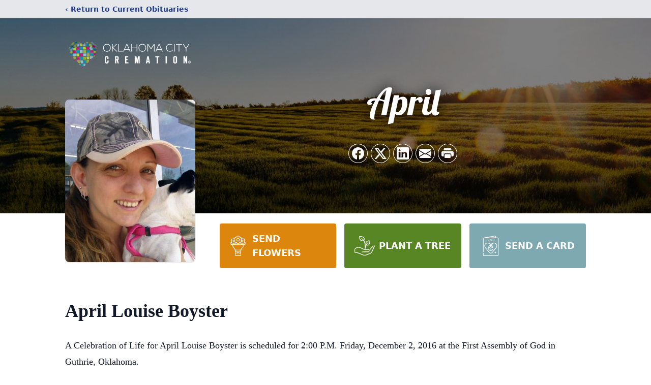

--- FILE ---
content_type: text/html; charset=utf-8
request_url: https://www.google.com/recaptcha/enterprise/anchor?ar=1&k=6LcUbQMnAAAAAKiz81zI_cr2WG-7Xd7f5dha1Pgi&co=aHR0cHM6Ly93d3cub2tsYWhvbWFjaXR5Y3JlbWF0aW9uLmNvbTo0NDM.&hl=en&type=image&v=TkacYOdEJbdB_JjX802TMer9&theme=light&size=invisible&badge=bottomright&anchor-ms=20000&execute-ms=15000&cb=luza3drz2i7g
body_size: 45448
content:
<!DOCTYPE HTML><html dir="ltr" lang="en"><head><meta http-equiv="Content-Type" content="text/html; charset=UTF-8">
<meta http-equiv="X-UA-Compatible" content="IE=edge">
<title>reCAPTCHA</title>
<style type="text/css">
/* cyrillic-ext */
@font-face {
  font-family: 'Roboto';
  font-style: normal;
  font-weight: 400;
  src: url(//fonts.gstatic.com/s/roboto/v18/KFOmCnqEu92Fr1Mu72xKKTU1Kvnz.woff2) format('woff2');
  unicode-range: U+0460-052F, U+1C80-1C8A, U+20B4, U+2DE0-2DFF, U+A640-A69F, U+FE2E-FE2F;
}
/* cyrillic */
@font-face {
  font-family: 'Roboto';
  font-style: normal;
  font-weight: 400;
  src: url(//fonts.gstatic.com/s/roboto/v18/KFOmCnqEu92Fr1Mu5mxKKTU1Kvnz.woff2) format('woff2');
  unicode-range: U+0301, U+0400-045F, U+0490-0491, U+04B0-04B1, U+2116;
}
/* greek-ext */
@font-face {
  font-family: 'Roboto';
  font-style: normal;
  font-weight: 400;
  src: url(//fonts.gstatic.com/s/roboto/v18/KFOmCnqEu92Fr1Mu7mxKKTU1Kvnz.woff2) format('woff2');
  unicode-range: U+1F00-1FFF;
}
/* greek */
@font-face {
  font-family: 'Roboto';
  font-style: normal;
  font-weight: 400;
  src: url(//fonts.gstatic.com/s/roboto/v18/KFOmCnqEu92Fr1Mu4WxKKTU1Kvnz.woff2) format('woff2');
  unicode-range: U+0370-0377, U+037A-037F, U+0384-038A, U+038C, U+038E-03A1, U+03A3-03FF;
}
/* vietnamese */
@font-face {
  font-family: 'Roboto';
  font-style: normal;
  font-weight: 400;
  src: url(//fonts.gstatic.com/s/roboto/v18/KFOmCnqEu92Fr1Mu7WxKKTU1Kvnz.woff2) format('woff2');
  unicode-range: U+0102-0103, U+0110-0111, U+0128-0129, U+0168-0169, U+01A0-01A1, U+01AF-01B0, U+0300-0301, U+0303-0304, U+0308-0309, U+0323, U+0329, U+1EA0-1EF9, U+20AB;
}
/* latin-ext */
@font-face {
  font-family: 'Roboto';
  font-style: normal;
  font-weight: 400;
  src: url(//fonts.gstatic.com/s/roboto/v18/KFOmCnqEu92Fr1Mu7GxKKTU1Kvnz.woff2) format('woff2');
  unicode-range: U+0100-02BA, U+02BD-02C5, U+02C7-02CC, U+02CE-02D7, U+02DD-02FF, U+0304, U+0308, U+0329, U+1D00-1DBF, U+1E00-1E9F, U+1EF2-1EFF, U+2020, U+20A0-20AB, U+20AD-20C0, U+2113, U+2C60-2C7F, U+A720-A7FF;
}
/* latin */
@font-face {
  font-family: 'Roboto';
  font-style: normal;
  font-weight: 400;
  src: url(//fonts.gstatic.com/s/roboto/v18/KFOmCnqEu92Fr1Mu4mxKKTU1Kg.woff2) format('woff2');
  unicode-range: U+0000-00FF, U+0131, U+0152-0153, U+02BB-02BC, U+02C6, U+02DA, U+02DC, U+0304, U+0308, U+0329, U+2000-206F, U+20AC, U+2122, U+2191, U+2193, U+2212, U+2215, U+FEFF, U+FFFD;
}
/* cyrillic-ext */
@font-face {
  font-family: 'Roboto';
  font-style: normal;
  font-weight: 500;
  src: url(//fonts.gstatic.com/s/roboto/v18/KFOlCnqEu92Fr1MmEU9fCRc4AMP6lbBP.woff2) format('woff2');
  unicode-range: U+0460-052F, U+1C80-1C8A, U+20B4, U+2DE0-2DFF, U+A640-A69F, U+FE2E-FE2F;
}
/* cyrillic */
@font-face {
  font-family: 'Roboto';
  font-style: normal;
  font-weight: 500;
  src: url(//fonts.gstatic.com/s/roboto/v18/KFOlCnqEu92Fr1MmEU9fABc4AMP6lbBP.woff2) format('woff2');
  unicode-range: U+0301, U+0400-045F, U+0490-0491, U+04B0-04B1, U+2116;
}
/* greek-ext */
@font-face {
  font-family: 'Roboto';
  font-style: normal;
  font-weight: 500;
  src: url(//fonts.gstatic.com/s/roboto/v18/KFOlCnqEu92Fr1MmEU9fCBc4AMP6lbBP.woff2) format('woff2');
  unicode-range: U+1F00-1FFF;
}
/* greek */
@font-face {
  font-family: 'Roboto';
  font-style: normal;
  font-weight: 500;
  src: url(//fonts.gstatic.com/s/roboto/v18/KFOlCnqEu92Fr1MmEU9fBxc4AMP6lbBP.woff2) format('woff2');
  unicode-range: U+0370-0377, U+037A-037F, U+0384-038A, U+038C, U+038E-03A1, U+03A3-03FF;
}
/* vietnamese */
@font-face {
  font-family: 'Roboto';
  font-style: normal;
  font-weight: 500;
  src: url(//fonts.gstatic.com/s/roboto/v18/KFOlCnqEu92Fr1MmEU9fCxc4AMP6lbBP.woff2) format('woff2');
  unicode-range: U+0102-0103, U+0110-0111, U+0128-0129, U+0168-0169, U+01A0-01A1, U+01AF-01B0, U+0300-0301, U+0303-0304, U+0308-0309, U+0323, U+0329, U+1EA0-1EF9, U+20AB;
}
/* latin-ext */
@font-face {
  font-family: 'Roboto';
  font-style: normal;
  font-weight: 500;
  src: url(//fonts.gstatic.com/s/roboto/v18/KFOlCnqEu92Fr1MmEU9fChc4AMP6lbBP.woff2) format('woff2');
  unicode-range: U+0100-02BA, U+02BD-02C5, U+02C7-02CC, U+02CE-02D7, U+02DD-02FF, U+0304, U+0308, U+0329, U+1D00-1DBF, U+1E00-1E9F, U+1EF2-1EFF, U+2020, U+20A0-20AB, U+20AD-20C0, U+2113, U+2C60-2C7F, U+A720-A7FF;
}
/* latin */
@font-face {
  font-family: 'Roboto';
  font-style: normal;
  font-weight: 500;
  src: url(//fonts.gstatic.com/s/roboto/v18/KFOlCnqEu92Fr1MmEU9fBBc4AMP6lQ.woff2) format('woff2');
  unicode-range: U+0000-00FF, U+0131, U+0152-0153, U+02BB-02BC, U+02C6, U+02DA, U+02DC, U+0304, U+0308, U+0329, U+2000-206F, U+20AC, U+2122, U+2191, U+2193, U+2212, U+2215, U+FEFF, U+FFFD;
}
/* cyrillic-ext */
@font-face {
  font-family: 'Roboto';
  font-style: normal;
  font-weight: 900;
  src: url(//fonts.gstatic.com/s/roboto/v18/KFOlCnqEu92Fr1MmYUtfCRc4AMP6lbBP.woff2) format('woff2');
  unicode-range: U+0460-052F, U+1C80-1C8A, U+20B4, U+2DE0-2DFF, U+A640-A69F, U+FE2E-FE2F;
}
/* cyrillic */
@font-face {
  font-family: 'Roboto';
  font-style: normal;
  font-weight: 900;
  src: url(//fonts.gstatic.com/s/roboto/v18/KFOlCnqEu92Fr1MmYUtfABc4AMP6lbBP.woff2) format('woff2');
  unicode-range: U+0301, U+0400-045F, U+0490-0491, U+04B0-04B1, U+2116;
}
/* greek-ext */
@font-face {
  font-family: 'Roboto';
  font-style: normal;
  font-weight: 900;
  src: url(//fonts.gstatic.com/s/roboto/v18/KFOlCnqEu92Fr1MmYUtfCBc4AMP6lbBP.woff2) format('woff2');
  unicode-range: U+1F00-1FFF;
}
/* greek */
@font-face {
  font-family: 'Roboto';
  font-style: normal;
  font-weight: 900;
  src: url(//fonts.gstatic.com/s/roboto/v18/KFOlCnqEu92Fr1MmYUtfBxc4AMP6lbBP.woff2) format('woff2');
  unicode-range: U+0370-0377, U+037A-037F, U+0384-038A, U+038C, U+038E-03A1, U+03A3-03FF;
}
/* vietnamese */
@font-face {
  font-family: 'Roboto';
  font-style: normal;
  font-weight: 900;
  src: url(//fonts.gstatic.com/s/roboto/v18/KFOlCnqEu92Fr1MmYUtfCxc4AMP6lbBP.woff2) format('woff2');
  unicode-range: U+0102-0103, U+0110-0111, U+0128-0129, U+0168-0169, U+01A0-01A1, U+01AF-01B0, U+0300-0301, U+0303-0304, U+0308-0309, U+0323, U+0329, U+1EA0-1EF9, U+20AB;
}
/* latin-ext */
@font-face {
  font-family: 'Roboto';
  font-style: normal;
  font-weight: 900;
  src: url(//fonts.gstatic.com/s/roboto/v18/KFOlCnqEu92Fr1MmYUtfChc4AMP6lbBP.woff2) format('woff2');
  unicode-range: U+0100-02BA, U+02BD-02C5, U+02C7-02CC, U+02CE-02D7, U+02DD-02FF, U+0304, U+0308, U+0329, U+1D00-1DBF, U+1E00-1E9F, U+1EF2-1EFF, U+2020, U+20A0-20AB, U+20AD-20C0, U+2113, U+2C60-2C7F, U+A720-A7FF;
}
/* latin */
@font-face {
  font-family: 'Roboto';
  font-style: normal;
  font-weight: 900;
  src: url(//fonts.gstatic.com/s/roboto/v18/KFOlCnqEu92Fr1MmYUtfBBc4AMP6lQ.woff2) format('woff2');
  unicode-range: U+0000-00FF, U+0131, U+0152-0153, U+02BB-02BC, U+02C6, U+02DA, U+02DC, U+0304, U+0308, U+0329, U+2000-206F, U+20AC, U+2122, U+2191, U+2193, U+2212, U+2215, U+FEFF, U+FFFD;
}

</style>
<link rel="stylesheet" type="text/css" href="https://www.gstatic.com/recaptcha/releases/TkacYOdEJbdB_JjX802TMer9/styles__ltr.css">
<script nonce="vuwIPt59suanBonpsyhA1g" type="text/javascript">window['__recaptcha_api'] = 'https://www.google.com/recaptcha/enterprise/';</script>
<script type="text/javascript" src="https://www.gstatic.com/recaptcha/releases/TkacYOdEJbdB_JjX802TMer9/recaptcha__en.js" nonce="vuwIPt59suanBonpsyhA1g">
      
    </script></head>
<body><div id="rc-anchor-alert" class="rc-anchor-alert"></div>
<input type="hidden" id="recaptcha-token" value="[base64]">
<script type="text/javascript" nonce="vuwIPt59suanBonpsyhA1g">
      recaptcha.anchor.Main.init("[\x22ainput\x22,[\x22bgdata\x22,\x22\x22,\[base64]/SFtmKytdPWc6KGc8MjA0OD9IW2YrK109Zz4+NnwxOTI6KChnJjY0NTEyKT09NTUyOTYmJnYrMTxMLmxlbmd0aCYmKEwuY2hhckNvZGVBdCh2KzEpJjY0NTEyKT09NTYzMjA/[base64]/[base64]/[base64]/[base64]/[base64]/[base64]/[base64]/[base64]/[base64]/[base64]/[base64]/[base64]/[base64]\\u003d\\u003d\x22,\[base64]\\u003d\\u003d\x22,\x22J8K3HDcrY3szVR0xwrDDjVLDqg/CosO2w6EvwocMw6zDisK7w4dsRMOpwpHDu8OEOg7CnmbDrcKfwqA8wokOw4Q/MnTCtWBrw7cOfybCssOpEsOSWHnCul4iIMOawqgBdW8OJ8ODw4bCux8vwobDtsK8w4vDjMO3HRtWb8K4wrzCssO6ZD/[base64]/DrTHDgCo5FsKIB8O1SS3DgcKLBmYbw4zCni7Cjmkuwq/[base64]/XQU6QcKUPnvDjcO3IMKswqXDjcKsQnU+RTDCjsOYdcKuw5/Dtk3Ds0PDpcOfwqjCjT9YO8KjwqfCgi7CsHfCqsKLwqLDmsOKS1lrME7DskUbei9EI8ODwqDCq3hoU1ZzbCHCvcKcbcOpfMOWEsKMP8OjwpVQKgXDrsOOHVTDncKvw5gCC8OFw5d4woLCnHdKwovDulU4OsOubsOdccOKWlfCl3/Dpyt8wpXDuR/CnE8yFWPDu8K2OcOOYS/DrGpQKcKVwrFWMgnClRZLw5p/[base64]/[base64]/[base64]/CksKIwoXDr8Osw6TCjcOUw7HDtcKnYHJjwoHClQVTDiDDjsOpAsODw7fDmcOmw5URw4fCvcKCwrjCnsKINlLCtR9Hw7nCkVTCh2/[base64]/[base64]/[base64]/DuVMCwr1JbsOhwqILFMO8w5LChMOww6MawpDDvcOIWMK3w6VYwo/CqgU7D8Ojw4AOw5vCoFXCjUfDmyY3wohfdCvCk3fDrB8fwr3DhcOXawV9wq5fKVjCksOCw4jCl0/DomDCvzjCoMOWwol3w5Iqw7zClk7Cr8KseMK9w5EBOV5Nw6RKw6R6SxBzR8Kaw4lcwoDCuTd9wpDDuGjCgwvDu0xUwovCoMKJw4rCphIfwo1hw7Z2C8OCwrzChcOGwrHCl8KZWGQtwpbCusKZUznDtcOgw4xTw5jDjcKyw7RiVmTDvcKJPC/Cp8K4wrB7bA1Sw71tCMO3w4LCpMOdAEIXwo81YsO1wpdiGypmw4h7T2vDpsKpaSHCgW8nf8Oew6nCoMO9wpzDjsOBw49Kw5LDp8K4wppgw7vDn8OLw53Dp8OJR0sJw5bCi8Klw6jDlCEXMRhvw4zCncOSMVnDkVXDgsObYH/Dv8O9YcKXwqrDoMOdw6/CkcKIwo5fw6V+wqJCw6/[base64]/Dm3Mdw4fCk8KiOyoMw4MKZ8OUwqxxIMOEe1skfsOeJsKBGMO/wqPChn/CiEdtEcKrZkvCr8KIwr3CvGBIwpc+MsOGIsKcw53DjQIpwpPDh39FwqrChsKNwqnDrcOSwpjCr3HClwh3w5PCmQ/ChsKCGkYawpPDhMOJOTzCmcKvw51cK17DoD7CkMOjwqnCmT8ywrHCvljCpMKywo0kwpQJw5PDkxIYPcKUw7jDi0MCFcOHY8KwJxXCm8KaRjTDkMKew6wowp8VPQLCtMK7wqw5esK/wqM4R8KTSsOzOcOjGCkYw7M0woBYw7XDhn/[base64]/[base64]/Cv2QrZ0zClXdow6ooC8O8w4LDkQXDlMKPw6QZwqtPw5EtwohdwqzDlsO9wqbDvcOkKsO9w491w5jDpX0mc8KgBsKlw4LCt8Klwr3DgMOWbcK3w7TDvCJiwqM8w4pPVkzDuxjDskZRWmpVw4x1G8KkKMKgwqwVF8KhDcKIRl9Nw5jCl8Kpw6HDlXXDmhnDuXB/[base64]/w5/[base64]/esKkUcOld34aw6zDk8KGD13Co8Kvw7YWZg3DhMK0w4drUsKHYg3Cn292wpZSwqTDjMOaVsO+wq3CvMKWw6HCv3VSw5XCkcKqSW/DrMOlw6JRDsKwPTM8AsKcXcO2w5vCqGkuIcKVccOQw5vChDfCq8O+UMKQKi/Cv8KEBsOGw5c5dntGRcK6ZMO7wrzCmsO2wrtAdsK3VcOaw41jw5vDqsK6NWfDlBYQwrJKCVp9w47DjC7CicOhQEdkwqkMGkrDo8O2wr/DgcOfw7HCg8KFwojDgDU0wprCq2vDuMKKwqcbXSHCjsOAw5nCh8KVwqVZwqvCuxZsck3DmlHCimg/KFDDrjknwqPDuxMGP8OnB3BlQMKewqHDpsOQw63DpG8UWcKwJcKdIMOWw78OIcOaJsK9wr7Ds27CtcOVwqx6woPCrBk/LmDChMOJwrEnRDx+w4ogwqklV8K0w4nCnGJNw50mNQDDmsKww6pDw7fDh8KAT8KPYjJYCBhwXMO+wp/CiMK4Zx4/w5Ifw7DCs8Ofw6sOwqvDhT8/wpLCrhHDnBbCrMO5woVXwprDjMObw6wdwoHCgMKaw77Dp8KrEMOQMVfDoEwkwo/CgcOAwoRiwqLCmsO6w7wpGh/[base64]/[base64]/CmcKOwqd9MsKscMK3wq9TwobDpsO8OVrCo8KtwqXDu3kiw5Q9RcK5w6NMcHTDhcKxQkdaw5LCrllnwr/Du1fCkQ7CkhbCrQFWw7rDpsKewrPCh8OYwqkAT8O2esO9HsKEM2nCjMKhNQpWwpHDh0pVwqI7Bywbem4lw7vCrsOqwqLDusKpwowMw5lRSWExwopIchbCmcOuw5PDn8Kdwr3DolzDuHgpw5rCn8O1BsOLOi/Dv1XDp1zCpsK+dT0BVljCj1jDtcO3wpFqSC5lw7nDhRo3bl/CpE7DmA46UDbCn8O7cMOoUzVKwoZ2SsK/[base64]/ClMKHKEDDqsOFdmsiwo5UORlOwqXDgW3DiRXDhcONwpQ4anzDrDROw5TDq1fDg8KBa8KfXsKdeiLCpcK6U1DDl0pvacKSUsO+w50Jw4ZZKCB3wopjw6sYZcOTPMKlwqNTEsO/[base64]/[base64]/DmRfCpjfDh1/DnhPDv8Orw5paD0vCom95JsOOwpoewq/DhsK/wqU3w5MbO8OiMMKzwr1bKsKkwrvCpcKZw5Vjw5Vow7Zhw4VTIcKsw4BSTmjCq1kTwpfCtSjCj8KswpIOCQbCugJKw7h8wqUQZcOHVMOtw7I9w4RMwqwIwq5qV3TDhhDCiSDDpFFcw47DrMK5X8O7w4zDnsKTw6LDv8KUwoDCtsKxw73DqcOeHGxKVxZSwqbCtjY/dcKlEMOAMcKBwrETwqHDiw5WwoM1w5J/wr5rfWgVw5wQUCsBXsKVeMOxLHFwwr3DtsKrwq3CtRRPL8OWTAXDs8ODV8KbAw/CrMOyw5lNBMOJEMKow4IiMMOLNcKywrIrw69uw63CjsOiw4PDiDzDp8KUwo4tNMKJY8KmOMKIF3/DnMO7SwdgWAohw61bwrXCn8OWwoEHwoTCtzszw5LCncOowovDlcOywpvCmMKjFcK9ScOpEjxjD8OTP8OHFsO9w4pywp0mUHwYU8KVwos7LMKww4jDh8O+w4MNBBnCscOmNMONwofCqDrDvzUVwpoxwrR3w6kJJ8OaRcKQw58Se0vDg1/CnnLCgsOEVTZhVWwww7XDtEtvLsKDwpZswrgYwrHDg0LDtsO5DMKFXcKQBMOfwo5/w5gHd34fM1xbwpgXw6JCw4w4ayzDgMKpd8OHw69dwpHCkcKTw4bCnFlgwozCq8KGIMKlwq/CosOrC3HCtgTDlMK5wrPDlsK0Z8KROSzCs8OnwqLDmBrCh8OTKBPCmMK3Ll18w4Uzw6/DlUTDsWnDjMKcw7AYGXDDmX3Dk8O6S8OwVcOpT8O+JgjDiWFgwr5wesKGND1/OCxrwpDCgMK+L2zDncOCw5zDksOGeQI5VxrCucOrYMO9RCciJhlHw53CqEp1wq7DhsOhCwQQw4LCu8KFwo5Gw70kw7HCqWpow4gDOjhiw7XDo8KhwqnDtXzDvTNtbMKdCMOcwpXDpMOLw7EsT1lXTDk/c8OGccKgOcOcInbCisKHe8KWJMKGwoTDuxTCnEQfREAaw5zDvcKUSFXDl8O/JkDCv8OgaA/CgFXCg1PDhF3CusKOw4p9w6zCk1E6eEPDu8KfT8KHwqwTbU3CiMOnSANCw5g/LD4YNkg+w5HDocK8wohiw5jCosODBsKYP8KuLnDCj8KwPsKfJMOkw4ggZSbCs8O9FcOWOcOowo1OLWl3wrTDrXU+FsOXwp3CiMKEwppow5bCnzJ7NTBWH8KhA8KZw6gzwptpbsKQd1lUwqHCl3LDjl/CrMK+w4/CucKtwoFHw7RvD8K9w6rCtcK8RUHCiytuwofDlVd4w5FoVsOSesKFJgsnw6BuVMOIwpvCmMKCN8OUCsKrwqVFREvCtsK9JMKPVsKtFk4AwrJCw7obSMObwobCjMOiw7kiV8KPNhEnw61Iw43DlWzCr8K/[base64]/DncO8V8KGwq1uwpnDkcKewq4xwonClcKjw5RZw5Z3wpPCiMOew4DDgA3Dlw3CjcOOfSfCicKIC8OuworCt13DjcKaw65zcsKEw4EbD8KDU8KrwpdSD8Kiw67Ds8OaADTCkFPDl10vwoUkCHc/[base64]/ChMOewooMEcO9BHMsLMKSwoYSw6LCocKKBcKjf0l9wrnDnT7DgFQ7dxvCicOiw40+w4Zow6zDnknCi8K6UcOqwp97asOhOcO3wqLDp35gZcO3dh/[base64]/wobCv8OtwonCl8O5BsKswrEUcMOfwoPCgsOAwq/DrsOBw5MCDcKMXsOHw4rDl8Kzw61ew5bDuMOVXzIAIR4cw4ZfTSw5w5NBw783S3PDgMKuw711wr8FfjDCusOwHAnCpxBdw6/[base64]/[base64]/Dqkg8woAOw43DoMKXecKjw7/DjC95w6YULm0Bw6vDmcOkwrzDusKYAE/DhlPDjsKJeiweClPDscKDGsKBWT16GjdpSlPDtsKORXkNVkxLwoPDujjDnMOUwolaw6zCoFVlwpYvwo9+c23DrMKlL8Kvwq/ClsKuXMOMdMK7GztoYi1IKBR1wrHCpELCjUULHgvDpcKFHWPDscKJTkLCoiUKa8KlSQHDh8KmwqjDmxoQKMKyacKwwoU/[base64]/RSEzwqEQKcKyYMKjXRXCv8KEwrwVMkHDncOHH8KVw78awpvDsTnCuzXDliJNw5klwrnCkMOcwqESIlHDksOdwq/[base64]/e8KfSMKRwopYwpA+KHZuMybDoMOTwpvDg8KFZUNDAMOVQHspwpxUQkZdMsKUZ8OvCFHCjRzCqXI5wr/[base64]/eCFtcDglHcK6w5ETw6nDoAk3wpfDgWIZUMKwDcKqd8KnXMKdw7MWMcOXw5sDwqvDoiBjwowaDMOmwqgeCQF2wpoNMELDgkhYwr5xdsOfw5bCu8OFLmtbw4xuBTbDvR7CtcKhwoU5wq5Awo7DvwDCksOIwoDDpsO4ezhfw7fCv2HCvMOkQyLDvsOVOsKtwo/CqxLCqsO2P8OaAHjDsFRNw7PDvsKUVsKMwqfCt8OuwoPDtQoow4vCiiZJwr5Aw7QXwqDDu8KocD/[base64]/Cq8KiXioHR2dCXcK1U8O4MiTChjwBecKSOcK0bHo2w4zDoMKZc8O4w7tBUmrDoXg5Q2LDpcOfw4LDoX7CrVzCrBzCk8O3P05UcsKPFjljwqVEw6PCkcKkFcKlGMKdJAlwwqDCgk0oNsOJw7/CvsK5dcKyw5jDkMKKYiwBe8OeAMKYw7TDoHjDhcOyLEnClsK5Fg3DtcKYQnQbw4cawo8BwrDCqnnDj8O+w6kScMOnLcOzAcOMYMONbMKHbcO/VcOvwq0Swr1gw4VEwo5cBMKWfl3DrcK9aS5nSBwgCsOlSMKAJMKFwrJhQWrCv1LCtGTDmcOmw7tHQg7Cr8KuwrjCssKVwpbCvcOLw5tGXcKfHxsJwpTCt8OBRhLDrQVoZcO0eUXDosKdwqZ0FsKDwoVCw4LDhsOVSg0bw6rClMKLGlodw7rDi1XDim/DosKZN8K0JgNLwoLCuiDCt2XDmxRWwrBIPsOuw6jChjtOw7Zvw5MTGMOGwoI+QiLCvzXCiMKzwrpbBMKrw6V7w6h4wodrw5hUwp8KwpzCiMKXLATCpnh4wqsFwpnDpU7DsUF8w6d3wp17w78LwpvDoSUGZcKdc8OKw4nClsOHw6p7wrjDk8O7wq/DpFFtwpErw77DoQrCpmzDqnrCi3/Cq8OKw5XDh8OPZyRJwr0Hw7jDmmrCrsKIwqHCljlEIEPDgMOFWm8lA8KeeSYbwpnDgx3CmcKaMlfCrcO5J8O9w4LCj8Otw6/DqcK7wpPCoBNCw6EPO8K0w6o1wopkw4bCkhTDiMO4Vi3CpsOTW2rDj8KOUSd5AsO4VsKtwpPCjMODw7XDvWIWN0zDicKywrpowrvChETCn8KewrHDpcO/[base64]/[base64]/DpFAmbMOHHMKrw7LDgsOZayJuw67DnAHDohvCogxqR04iCxDDisO0GBISwojCrR3ChmbCscOnwo/DlsKyeDrCkhfCuQxkVHnCiUbClFzChMOTDgvDv8OuwrnDi1BOwpZ9wrfCgEnCqMOTBMK1wonDgsK+w77Cvy1vwrnCuUdGwofDtcOewqzDh2FwwqfDsFTChcKYcMKvwpvCnhITwqpbJTjDgsK+w7kZwrJhRHB7w6/[base64]/DgsOJw6lowqtRYsKfF8KtwrYBw607wrHDszzDncKKEQ5Kwo3DrD3CnSjCkU/DuWPDtA7CpcOwwqtBK8OTeFZwD8KEecKdGgp7JTnCjijCtMKIw5vCtDQOwrM4a2U/[base64]/[base64]/CicK2IcKSfMKRacKUfcOkwrZ2wqTCjgDCtm9bS1XCiMOVUl3DvnEhXGDClzBbwosIOcKmUVXCuBZPwpcSwobCqjfDoMOnw5BYw7o8w5AbJwnDssOPwphEWkZGwq/CrDDCrcOjBcODRMOVwo/CphF8Jy1mSQTCkxzDujjDtG/DknY1JSoiacODJyPCnX/Cr0DDucKJw7/Di8O4AsKJwpU6GcO+FMO1wpDCmmbCrw5jH8KAwrc8IWdpZFwCIsOrEHbDtcOlw5wiwp55wpxFKgnDgTrCqcOJw7LCsEUyw4PDiUd/w5DCjCrDpxA+KgDDkMKJw5zCsMK5wqVlw4zDmQzCkcOFw7PCtmnCgRrCqMOtdRNwR8KQwptaw7vDjkJVw6B0wp5ICMOuwrAZTibCo8KywqN0wqIeRcOgEsKvwqpmwrcDwpd9w63CnlTDj8OkZ0vDlGR8w7vDmsOfw5J2Ez/Dl8Kmw6pxwpBrdjnCmGcqw4PCjno2wqwxw43ChxDDpMKxUh47wpALwqcuXMOJw5Ncw6bDu8KtEyI/cEMhWSsFUjHDpMOXF2Bow4jDq8Opw6PDpcOXw7w5w4rCgMOpw5DDvsOyKWB1wqRYB8ORwo/Dqw/[base64]/w6Rxw7xlJjYmY3nDtMOiwoN5YMOJDCRzd8O/U0wcw78xwpPCk1oESTXDqwfDhsOeJMK0wp3Ds3xufcOqwrp+SMKdDQbDk1wCHktVBl/[base64]/CvAB9wq1gbU3DuTjCnznCsMOvKcKKCnXCvsK/wrLDiBVLw4fCjMOTwovCucOlQMO3JlJIMcKOw45dKhfCkVrCl3nDk8OpDl09wqdPeR9/a8KowpbCq8OeQGbCqgENbCMGBUHDmmsLNGbDpVXDrR9YHU/[base64]/Ds8KLw4F0E8KkPsO6wq7Drw5OC0TCniDCkSzCgcK/fcKsNnYjwoNSe0/DtsOcdcK6wrQOwp0Gwqo4w7jDlMOUwpvDumRMP3nDtMKzw7fDrcOow7jDrD5xw411w7HDsSXChcOXcsKuwr/[base64]/CuV3DhMOBMMOpGxvDonkHwr9XwrF9UcOmwo7Cqg05wq1zDS03wqvDiV/[base64]/ch3DscODZ8OgFVYYwojDv1nDj8O4w5Fhw7o9UMOJwrJgw55YwofDkcOIwq9pNXFdwqrDlMKlXsOPZDHCnz9owrvCgsKxw50ODQJUw5DDiMOqfzAGwrTDuMKJDMO0wqDDsmJgP2/[base64]/DocK9XcOpSMK6OcKwKcOYw7h9w6zCisKiw4DCosOcw7rDkMOdSyU0w4MncMOwXm3DmcK1QE3DkEoGe8KzP8KdcsKBw6N1w5EFw5tGw5tqGlsPcjXClnoTwoXDgMKEVwbDri/[base64]/Cii1nw5rCkU8jw7zCshY7Kh8WSVkobicVwqMvRsOsHMKFF03Cv3HDm8OXw7pNSm7DqURCw6zCgcOSwovDncK0w7PDj8KPw6sww7vCiDbCvcKUF8Ocwo1ywotHwr5LXcOAS2PDqzdFw4LCrsK7fV7Coyt/wr0WEMOnw4DDqHbCgsKERQXDosKEfX/DvcOuPVXCnBnDo2wMNsKVw4QGw6TDgGrCh8OkwqbDtsKodsOEw7FGwoPDqMOUwrRzw5TCjsKvR8Oow49NWcOtWC5Zw6DDnMKBwp0vVlHDplzCjw4Cez1owp7CnMO+wqfCjMKqScKhw7XDlAoSM8K9wqtKwo3CmMOwBFXCuMKVw5bChDdAw4/[base64]/[base64]/wrTDusO2aUPCkinCj8OxwrNoXCzCi8O7PTfDucOBCsKtZCJVSMK8w5HDg8KLag7DtMOcwrt3GhrDksK2JCPCjsKXbSrDh8OIwoA2wpfDr1zDtzQCw6x6M8KvwpJvw6E5ccOvf1gENnc/[base64]/CpBrCisKrccK3wqjCowQOwqfCscKrYcKTF8O0wqUENMOSB2knAsOYwrplBSV7J8Klw55xMU4Uw5/DuEpFw7fDvMKQS8OwQ03Dk0QRfzDDhhtRXsOVWMK5ccOCw4fDgsOBcnMbBcOydmXClcKZwrY8Ok8FTsOuNlN0wqrDiMKCRcK3GMKcw7zCt8Oya8KUXMKBwrbCjsOmwrxYw77Cp1QLQChmQsOVdMK7bl/DrcOkw6lYBD4Nw5jCkMOnbsKxIDPCj8OdaHFewpoGXcKTHsONwpcBw4Z+LMO1w5lywpEZwoHDhcOmAi0eCMORRWrCqH/Dn8OFwrJswoVTwqsBw5jDnMOHw7/CpyXDnQvCocO0XsK+Gw1ISmTDmzLDtMKUESdmXipwA3jCsTlRfFNIw7fCrcKcGMK8Lycuw7jDqlTDmCrCp8OIw43CvyEwLMOEwpEPcMK5RwvDgn7CpMKawqt1wrnCsWzCiMKEbHYrw5XDrcO3Z8O0OsOuwqrDm0vCrl8qTnLCrMOqwr/CocOyHGnCicOEwpvCr11ibEPCi8OLMMKUMm/DmMO0A8OuF0XDhsOtEsKIfSvDjcKmPcOzw7wpw692wqfCp8OKM8Ohw4wow7h/XG/CmMOIQMKCwp7CtMO3wqVNw77ClsO9UVQIw5nDqcOnwoYXw7XDvcKuw5kxwq/CsXfDniIxagl2w7kgwp3Co3vCnx7Clk11S2p7ZMOuQcKmwrPDlRzCsi7DnsOoYn0KXsKjZwUew6AGX1t6wqkKworCpMKTw6zDtcOCVS1Jw5bCvcO0w65mKsKeNhDDnMOYw5UZwpAXTjrDh8O6ChRhACHDnj7CnTkQw5ZXwoUdGcOVwoJ/XMOuw50dVMKEw5FJL2tDHzRQwrTCmRI1f1TCsF4VXcKNXhRxP0pwIiIkIMK0wofCr8OcwrZ5w6M1MMK+AcKLw7hHw6TDo8K5bDgzTwXDpcO1wp8IY8KEw6jCpG5XwpnCpB/ClsO0EcKTw4c5GFUodTwYwq9RWQ7DuMKlHMOCSsKvecKsw6rDpcOFT1ddDSLCocOPbVzChWDDojcZw712K8OTwoEEw4vCtVJkw6TDp8Kaw7ZBPsKVwrTCklDDpsKTw79PHXcmwoHCksOCwp/CmCM1dV4TO0vCosK4w77CtsOPw4Rkw7Mrw4XCkcKZw7tSShjCmU3Dg0RtekTDvcKDHMKSEkJsw53Dn0YkCXDCtsK4wpcaSsOfUCBPFVdIwo1Cwo/[base64]/DtsKdJcOQGlLCuz3DvMOuwo/CiF8oIFcfwqRfw7hsw4HDoEDDmcKUwpnDpzY0GBM1wpkaFiU4YBrCv8ObKcKvD0t1PgHDjMKDIXjDvcKVKk/DqsOBPsOWwoM9w6IbUArCqsKpwpDCp8KKw4HDu8Omw6DCuMOWwobCvMOmWcOPYSjDtG7CiMOkWsO5wq4hCC9TPTjDvBMeW3zDiRExw658QVdNCsKtw4fDucK6wpLCn2/DpF7CvXpYZMOWZcKswqkCPG3ConNHwoJawqzCrSVAwq/[base64]/CrhPDhC42IsK5V8KZA8K3w7c5wqHConMyE8OIw6rCpE4mHsONwo3Cu8ORJ8KYw6bDi8ODw4QoVXtKw4sWDcKsw53Dih41wpDDg0vCskPDs8K0w4UycsK3wptvDDhtw7jDgHFNQm0WfcKJbsOcaBLCg3rCoEUqBxgow4/ChmNKEMKPCcOYSxPDgQxsM8KIw4gfYsO+wp1aS8K3w7rCiXVQR39VQRUfCsOfw7PDuMKdbsKKw7tww5nCih7CkQt5w7HCgCfCoMK6wrpEwrTDn0PCq1dqwqc/[base64]/DsOmaSHCvy5CwoIMH2PDgsO6AcKIEWxfZ8OZPGJTwrAUw5rCg8O/b0PDum8Dw7bCscKRwpcaw6rDg8KDw7fCrHbCpCEUw7XCucOCw58BLWk4wqBmw6xgw5jCki0GVXnDiGXDnA96ISQbK8OoY0kHwoAuU197ZQ/DgV0pwr3Cm8KHw4wIXRbDj2sjwqMWw7jCjyd0ccOGdDtdwo9iFcOXwpYQwonCpFg9wo7Di8ODYQbCqhvDlFpAwrYmJsKgw4wzwrPCn8OQwpPCgwR5PMKYV8OcaDDCpl3DlMKzwo5dWMOVw7M5ZcOkw7l1w7tRZ8K4Wn7Du0/DrcKqMg5Kw7R0OnPCgg9lw5vClcO1Q8KRSsOLIcKcw7/Cr8Omwrdgw7FsbBPDmE5YTEBxw79Gd8K7wpgUwofDjAcVBcOIOTljcMOew4jDhhNPwo5pdArDtgDCmVHDs2jDt8OMfcKrw7d6IxhhwoNyw7p8wrJdZG/CucORSgfDjhZqCsKNw5/CmjpeF27Dlz3CsMKLwqkmwoEBLil1I8KTwoZQw5ptw4BSbAYAEsKxwrVUw6fChMOeNcOMfl57K8KqMgw/[base64]/DlGjDt8KxwoxnRVJQwoPCpjZvdcOycMK4CMOkO1wONMKwARtKwrolwoNEVcOcwpfDlsKeS8OdwrLDpyBWBFDCuVjDiMKvYGHCssOYVCFvIsOKwqsRIX7DtHDClR3DrcKgInzDv8OQwoYpLgEbSnrDgALCscOdDTVvw5BZOQ/DhcKzw4pRw7sXYsOUw5kIw4/Cn8OSw6BNFnAkCA/DgMKSOyvCpsKUw6jCjMK9w5hDPMO6cyx0URrDisKKwqpyKmXCn8Kbwo4aRBljwp0WL13DpSnCpEwDw67DonLCssK8OsKAw7URw6QTRBQbXjF9wq/CrRgUw4/DpQTDiik9Zz7CnMOtXE/[base64]/ecOkBFvDvwrDhm7Ck1ZRQhEqwr86NCrDpF8wPsKQw60ld8K2w4ZmwpFsw7/CvMKmwqDDrRzDuFbCvR5mw6I2wp3Dn8Oyw4nCkmUFw6fDkB/CvMKKw4xnw6rDqnbDqU0VXV9ZIhXCh8K7wrJMwqbDngTDiMODwp8Sw5LDlcKXZMKKJ8OiSSHCjyl9w67CrcOzwpfDtMO4B8OVOSEFwrEnFVnDucOiwrJnw5nDu1bDvXXCrcOQfMKnw70fw49aemLCs13DpzlIVz7CtX/DtMK+NjLCl3J7w4zCgcOnw7rCjFNLw4tjK3PCuAVZw7DDjcOpJMOYejoVKR7CuCnCk8OCwqHDqcOHwoLDu8O1wq97wrbCnsK6akM3w411w6LDpVTDh8K/w7tCZsK2w7Y+W8Opw70Nw6ojGHPDm8KQOMOOX8OzwqnDlcOnw6ZodFh9w6fDpD15UFzCtcO1HTN8wprDncKUwqkZD8OJCHwDM8KFG8OgwonCq8KyKMKmwqrDhcKXccK3EsOtHC1gw40IR2Q/[base64]/CrRjDok/CpMOow7DDhHFAasOOw43Ck8OQfcO1w7BNwo3DjcKKXMK8cMKMw6rDhcOoZXw1w6J7PcKdM8Ktw4TCnsKuSTAsScOXMsK2w6VVwoTDmMOQecO/cMKhW2DDmMOvw68JbMKkYDwnJcKbwrpKwrBVfMOjLsKJw5tVwpRFw6nDrMO+BnfDlMORw6oXEwbCg8OnEMO3Q2nChXHCv8ORZXgXKMKGGMOBGQoSIcOlIcONfcKOBcOiUjADDmk/ZMOsXA4NaWXDpHJAwpx5WAREH8KpQGXCtkpew7pQw7R0Xk9Ew7zCs8K/ZlBWwpZvw5RtwpPDrDfDpV3Dk8KuZUDCv0jCkMOgA8KUw44EXMKvGwHDtMOOw57DtGnDn1fDjlQpworClEvDqMOmfMOJTmQ/NVPDqcK9woJewql7wooMwo/CpcO2b8Oxa8K+w7NtcxVfSMOhUVkewpYoLmYWwp8twoRQaT42Byprwr3DngTDp3bCocOlwoolwoPCuy7Dm8KnZWHDv0x/[base64]/[base64]/DnUULVjDDpD8hBcKgw60UHHTChsKnN8Ojwp/CgcKtwrbCs8OAwpNBwoRYwo7Drg4AImghD8KAwpF/w7VAwpgQwqDCu8OAH8OZPcOSDgEzFGFDwr5KBsO1F8O7U8Obw4Idw5w0wq3Cijl9a8OTw7vDq8O2woY8wpXCtg7DosObSsKbA1kQUGXCsMOww73Dt8KbwqHCsCPDsVY/wq9EccOvwrzDhCTCiMKQNcKiUGzCkMKDZEIlwo7DosK/HGjDnTNjwrXDgUd/cE9TRB1MwqM+dBJpwqrClg5fKEbDq27DscO1wrx/w5zDtsOFIcKEwqNDwqvCgD9OwrfCnV7CuTwmwplMwoQSacKidMKJU8KDwrE7w4rCuncnwr/Dhz1lw5kFw6sfOsOaw4ocFsKtL8O1wqdiKcKWAWnCiAPCkMKiw5QmJMOfwo/DgzrDnsKTfcOYHsKNwqY5LxlJw71KwpXCt8KiwqlEw7B4FFkFKTDCvcKtcMKtw6HCtMOxw51kwqZNKMKvBj3CksK2w4HCtcOmwrUVOMKyVTXDlMKLw4DDolBQZ8KbCgDDomDCncOcG2cFw6FBFsOFwpTCpGAxKV9pwp/CvgHDkMKvw7PCkjnCucOlDTbCrlRvw7V8w5DCq03CrMO7wpvCnMK0Smo9K8OATH08w6rDicO8QwF1w6AawpDDvsOcVkgmWMKVwrMdecKjNhlywp3ClMOLw4NdccK4PsK6w6YVw6Agb8O9w4E6w5TCmMO4RWnCs8Kkw4J/wq9nw63CqMKPd1dBHMKOBcOyTSjDlRfDmcKBw7smwpw4w4HCgXx5aCrDs8O3wr3DqMKcwrjDsgJiR19Ew7g6w4/[base64]/[base64]/CnsKGw5Ihw53DnzPCkMOiPgnDhcOncVFHw5XDtMK8wp5Hw4fDgxrDn8KNwqUYw4bCuMKIFMOEw6EzcxlXMnLDhcKzEMKPwrDCpmXDjcKRwqrCosK5wrfDgCQnIBvCpAbCoXg/BRJHwqcjSsKuL3x8w6bCiwvDgETCg8KzJsKxwqc+RcKCw5PCsHzCu3ADw7jCrMK4e3Mowo3Cr0F1ZsKkEVPDgsO4O8OFwoIEwogSwrklw5rDgBDCqMKXw4h7w7HCocKyw6lUWxHCsn7CosKDw71jw6rCqUXDhcOGw4rCmQ5aU8K4wot/w642w7Jzf3fDpnR4WQTDqcO8wqXCrTpOw70Iwokhw6/ClcORTMK7BCzDtMOQw7rDv8OhBcKzMVzCkSlCVcK2LnRmwp3DnlfDucO7wq5/[base64]/DpsO3wprDtULCj8OiwqDCosORK8OjIcKTQcKMwpfDmMO7MsKlw47CvcO1wro4RjfDimTDjm4yw65tAMKWwqhmMMK1w6IHRMOERMOAw6tbwrhce1LCtMKvRTbCqh/[base64]/DjEFHwrDDiz0TJnXCuTxJw7BHw7XDjDdBwq4pPC3DjMKBwprCtGrDlcKbwrUEVMKLbsKvNxgrwpXCuibCq8K/dg9Jfig+ajnCsFgoRQ0iw7w5dQMTecKowrQuwoLDgsOjw5LDl8ObNSMpw5TCocOeEEIuw5TDnAEEdMKPWl9kRAfDmsOWw7vCrMOuTcOuDkQdwodScBTCjMOLfG7CtcOcOMKxbirCssO2LhkRI8KmaE7Ch8KXQcOVwoTDmzp6wrTDk2E5G8K6YcO/YgQIwpDDiG1tw5kNSx4QACVRTcOWfxobw7YQw6zCpDYuZSjCjj/[base64]/DrmIkw70Cw7LCtmoHX1XDn8Obw55mNsOywr7DtUnDjcOlwp/DvsOgYMOWw77Col92w6YZA8Kjw6vCmMKRBCBfwpTDnifDhMO7QAzCj8K5wpPClcKdwpnDpSfCmMKcw4zCnDEbM1FRaWE2VcKmJ2QPcwtFJCjCmD3DgQBaw43DhhMcBMO/wpoxwprCp1/DoTbDu8K/wpl0MWsMSsOTDj7CkcOQDiXDv8OAwpVgwowkPMOQw5ZnU8OfODI7bMKRwp7DqhNIw6rDgTnDhGzClknDnMK+w5JAw7HDoA7DsCgfw6MPwoPDvcK/[base64]/Ds8KMTcK2w7LCljBSwrjCqhs3wot4wps4w4N4D8K8EsK9w69KQ8Obw7AVQCEJwpISJhh4w74UfMK/[base64]/Dt8KSw6XDvCfDjWosVG02Oyspwo3Dj3rDsTDDksORMjrDpg/CqGHDgkzDlMOXwp4Mw48CT0gewovCoVIow6HDlsOiwoTDl34cw5zDq1hyWRx/wr9xS8KGwrPCqkPDtnHDsMOawrghwq5gQcOnw4nCugwIw7pVCmQYwrViNwsUHRU\\u003d\x22],null,[\x22conf\x22,null,\x226LcUbQMnAAAAAKiz81zI_cr2WG-7Xd7f5dha1Pgi\x22,0,null,null,null,1,[21,125,63,73,95,87,41,43,42,83,102,105,109,121],[7668936,712],0,null,null,null,null,0,null,0,null,700,1,null,0,\[base64]/tzcYADoGZWF6dTZkEg4Iiv2INxgAOgVNZklJNBoZCAMSFR0U8JfjNw7/vqUGGcSdCRmc4owCGQ\\u003d\\u003d\x22,0,0,null,null,1,null,0,0],\x22https://www.oklahomacitycremation.com:443\x22,null,[3,1,1],null,null,null,1,3600,[\x22https://www.google.com/intl/en/policies/privacy/\x22,\x22https://www.google.com/intl/en/policies/terms/\x22],\x22bEzlYtEMP0KuXaRxn5YbkDaYmFr7k9eWkR5YJXKdO88\\u003d\x22,1,0,null,1,1763641218923,0,0,[7,77,118],null,[64,26],\x22RC-0mfjqX2umDHBHg\x22,null,null,null,null,null,\x220dAFcWeA66zPUNUhrUpBr35W-cfXfqdiPn71OTuyNkCPg3wfrdhPHdb8tGaXRUwe8gpjILOZjSlrRqPP1GlWE8Ibc4ZmaXYZmmmg\x22,1763724019062]");
    </script></body></html>